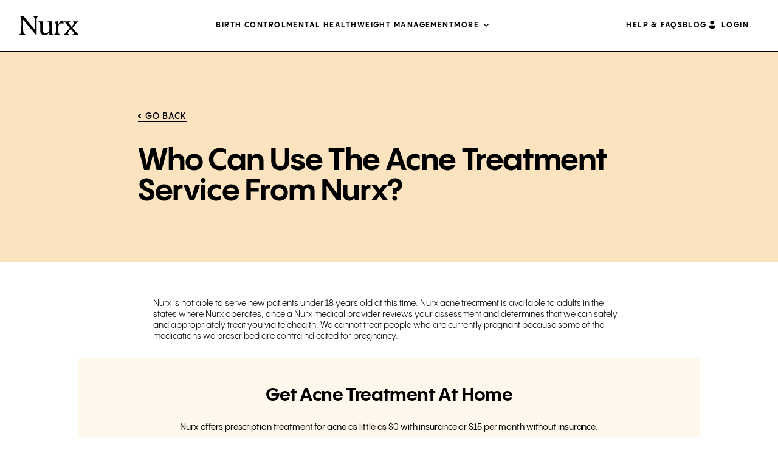

--- FILE ---
content_type: text/html; charset=UTF-8
request_url: https://www.nurx.com/faq/who-can-use-the-acne-treatment-service-from-nurx/
body_size: 11309
content:

<!DOCTYPE html>
<html class="no-js no-svg" lang="en-US">
  <head>
    <meta http-equiv="Content-Type" content="text/html; charset=UTF-8" />
    <meta name="viewport" content="width=device-width, height=device-height, initial-scale=1.0, viewport-fit=cover">
    <meta charset="UTF-8" />

        <meta name="google-site-verification" content="7jIW7yKdK6pIHgq1Fkd8wIf7UgbMEqjHXwmvUVC6UI0" />
    <meta name="p:domain_verify" content="120ae575bac7b752400d1951196028df" />
    
        <link rel="preconnect" href="https://nurx-www.imgix.net">
    <link rel="preload" href="https://cdn.optimizely.com/js/10304029299.js" as="script">
    <link rel="preload" href="https://www.nurx.com/wp-content/themes/nurx-theme-lazyload/dist/assets/main-0eae65132f.min.css" as="style">
<link rel="preload" href="https://www.nurx.com/wp-content/themes/nurx-theme-lazyload/dist/assets/style-home-page-384a193d64.min.css" as="style">
<link rel="preload" href="https://www.nurx.com/wp-content/themes/nurx-theme-lazyload/dist/assets/sync_head-e2a316aaf0.min.js" as="script">
<link rel="preload" href="https://www.nurx.com/wp-content/themes/nurx-theme-lazyload/dist/assets/sync-1b12e78a57.min.js" as="script">
<link rel="preload" href="https://www.nurx.com/wp-content/themes/nurx-theme-lazyload/dist/assets/defer-fe9b8bca9f.min.js" as="script">
<link rel="preload" href="https://www.nurx.com/wp-content/themes/nurx-theme-lazyload/dist/assets/am-0424aa450d.min.js" as="script">
<link rel="preload" href="https://cmp.osano.com/16A3avTedbMIi2JlW/2fa6dd24-976c-4b93-9047-136aed7a332f/osano.js" as="script">
<link rel="preload" href="https://d3ufb5q76krgse.cloudfront.net/static/js/freshpaint.js" as="script">
<link rel="preload" href="https://d3ufb5q76krgse.cloudfront.net/static/js/integrations.js" as="script">
<link rel="preload" href="/wp-content/plugins/gtranslate/js/dwf.js?ver=6.7.1" as="script">
<link rel="preload" href="https://www.nurx.com/wp-content/themes/nurx-theme-lazyload/dist/fonts/icomoon.ttf?9h97p6" as="font" crossorigin>
<link rel="preload" href="https://www.nurx.com/wp-content/themes/nurx-theme-lazyload/dist/fonts/mabry-light-pro.woff2" as="font" crossorigin>
<link rel="preload" href="https://www.nurx.com/wp-content/themes/nurx-theme-lazyload/dist/fonts/mabry-regular-pro.woff2" as="font" crossorigin>
<link rel="preload" href="https://www.nurx.com/wp-content/themes/nurx-theme-lazyload/dist/fonts/yotpo-widget-font.woff" as="font" crossorigin>
<link rel="preload" href="https://www.nurx.com/wp-content/themes/nurx-theme-lazyload/dist/fonts/panagram-sans/PPPangramSans-Bold.woff2" as="font" crossorigin>
<link rel="preload" href="https://www.nurx.com/wp-content/themes/nurx-theme-lazyload/dist/fonts/panagram-sans/PPPangramSans-BoldItalic.woff2" as="font" crossorigin>
<link rel="preload" href="https://www.nurx.com/wp-content/themes/nurx-theme-lazyload/dist/fonts/panagram-sans/PPPangramSans-Semibold.woff2" as="font" crossorigin>
<link rel="preload" href="https://www.nurx.com/wp-content/themes/nurx-theme-lazyload/dist/fonts/panagram-sans/PPPangramSans-Medium.woff2" as="font" crossorigin>
<link rel="preload" href="https://www.nurx.com/wp-content/themes/nurx-theme-lazyload/dist/fonts/panagram-sans/PPPangramSans-MediumItalic.woff2" as="font" crossorigin>
<link rel="preload" href="https://www.nurx.com/wp-content/themes/nurx-theme-lazyload/dist/fonts/panagram-sans/PPPangramSans-Regular.woff2" as="font" crossorigin>
<link rel="preload" href="https://www.nurx.com/wp-content/themes/nurx-theme-lazyload/dist/fonts/panagram-sans/PPPangramSans-RegularItalic.woff2" as="font" crossorigin>
<link rel="preload" href="https://www.nurx.com/wp-content/themes/nurx-theme-lazyload/dist/fonts/panagram-sans/PPPangramSans-Light.woff2" as="font" crossorigin>
<link rel="preload" href="https://www.nurx.com/wp-content/themes/nurx-theme-lazyload/dist/fonts/panagram-sans/PPPangramSans-LightItalic.woff2" as="font" crossorigin>
<link rel="preload" href="https://www.nurx.com/wp-content/themes/nurx-theme-lazyload/dist/fonts/apercu/apercu-mono-bold-pro.woff2" as="font" crossorigin>

    
        <link rel="author" href="https://www.nurx.com/wp-content/themes/nurx-theme-lazyload/humans.txt" />
    <link rel="pingback" href="https://www.nurx.com/xmlrpc.php" />
    <link rel="profile" href="http://gmpg.org/xfn/11">

        <meta property="og:site_name" content="Nurx">
    <meta property="og:image" content="https://www.nurx.com/wp-content/themes/nurx-theme-lazyload/images/Nurx_App_OpenGraph_1200x630.jpg">
    <meta property="og:title" content="Nurx&trade; Healthcare from Home">
    <meta property="og:description" content="Convenient and affordable prescriptions and tests delivered with free shipping.">
    <meta property="og:url" content="https://www.nurx.com">
    <meta property="og:type" content="website">

        <link rel="apple-touch-icon" href="https://www.nurx.com/wp-content/themes/nurx-theme-lazyload/favicon/nurx.png">
    <link rel="apple-touch-icon" sizes="57x57" href="https://www.nurx.com/wp-content/themes/nurx-theme-lazyload/favicon/nurx-57x57.png">
    <link rel="apple-touch-icon" sizes="72x72" href="https://www.nurx.com/wp-content/themes/nurx-theme-lazyload/favicon/nurx-72x72.png">
    <link rel="apple-touch-icon" sizes="76x76" href="https://www.nurx.com/wp-content/themes/nurx-theme-lazyload/favicon/nurx-76x76.png">
    <link rel="apple-touch-icon" sizes="114x114" href="https://www.nurx.com/wp-content/themes/nurx-theme-lazyload/favicon/nurx-114x114.png">
    <link rel="apple-touch-icon" sizes="120x120" href="https://www.nurx.com/wp-content/themes/nurx-theme-lazyload/favicon/nurx-120x120.png">
    <link rel="apple-touch-icon" sizes="144x144" href="https://www.nurx.com/wp-content/themes/nurx-theme-lazyload/favicon/nurx-144x144.png">
    <link rel="apple-touch-icon" sizes="152x152" href="https://www.nurx.com/wp-content/themes/nurx-theme-lazyload/favicon/nurx-152x152.png">
    <link rel="apple-touch-icon" sizes="180x180" href="https://www.nurx.com/wp-content/themes/nurx-theme-lazyload/favicon/nurx-180x180.png">

        <link rel="icon" type="image/png" sizes="16x16" href="https://www.nurx.com/wp-content/themes/nurx-theme-lazyload/favicon/favicon-16x16.png">
    <link rel="icon" type="image/png" sizes="32x32" href="https://www.nurx.com/wp-content/themes/nurx-theme-lazyload/favicon/favicon-32x32.png">
    <link rel="manifest" href="https://www.nurx.com/wp-content/themes/nurx-theme-lazyload/favicon/site.webmanifest" crossorigin="use-credentials">
    <link rel="mask-icon" href="https://www.nurx.com/wp-content/themes/nurx-theme-lazyload/favicon/safari-pinned-tab.svg" color="#5bbad5">
    <link rel="shortcut icon" href="https://www.nurx.com/wp-content/themes/nurx-theme-lazyload/favicon/favicon.ico">

    <meta name="apple-itunes-app" content="app-id=1213141301">
    <meta name="msapplication-TileColor" content="#da532c">
    <meta name="msapplication-config" content="https://www.nurx.com/wp-content/themes/nurx-theme-lazyload/favicon/browserconfig.xml">
    <meta name="theme-color" content="#ffffff">
    
        <meta name='robots' content='index, follow, max-image-preview:large, max-snippet:-1, max-video-preview:-1' />
	<style>img:is([sizes="auto" i], [sizes^="auto," i]) { contain-intrinsic-size: 3000px 1500px }</style>
	<link rel="alternate" hreflang="en" href="https://www.nurx.com/faq/who-can-use-the-acne-treatment-service-from-nurx/" />
<link rel="alternate" hreflang="es" href="https://www.nurx.com/es/faq/who-can-use-the-acne-treatment-service-from-nurx/" />

	<!-- This site is optimized with the Yoast SEO Premium plugin v26.8 (Yoast SEO v26.7) - https://yoast.com/wordpress/plugins/seo/ -->
	<title>Who can use the acne treatment service from Nurx? - Nurx™</title>
	<link rel="canonical" href="https://www.nurx.com/faq/who-can-use-the-acne-treatment-service-from-nurx/" />
	<meta property="og:locale" content="en_US" />
	<meta property="og:type" content="article" />
	<meta property="og:title" content="Who can use the acne treatment service from Nurx? - Nurx™" />
	<meta property="og:description" content="Nurx is not able to serve new patients under 18 years old at this time. Nurx acne treatment is available to adults in the states where Nurx operates, once a Nurx medical provider reviews your assessment and determines that we can safely and appropriately treat you via telehealth. We cannot treat people who are currently [&hellip;]" />
	<meta property="og:url" content="https://www.nurx.com/faq/who-can-use-the-acne-treatment-service-from-nurx/" />
	<meta property="og:site_name" content="Nurx™" />
	<meta property="article:publisher" content="https://www.facebook.com/nurxapp" />
	<meta property="article:modified_time" content="2024-07-26T18:37:00+00:00" />
	<meta name="twitter:card" content="summary_large_image" />
	<meta name="twitter:site" content="@nurxapp" />
	<meta name="twitter:label1" content="Est. reading time" />
	<meta name="twitter:data1" content="1 minute" />
	<script type="application/ld+json" class="yoast-schema-graph">{"@context":"https://schema.org","@graph":[{"@type":["WebPage","QAPage"],"@id":"https://www.nurx.com/faq/who-can-use-the-acne-treatment-service-from-nurx/","url":"https://www.nurx.com/faq/who-can-use-the-acne-treatment-service-from-nurx/","name":"Who can use the acne treatment service from Nurx? - Nurx™","isPartOf":{"@id":"https://www.nurx.com/#website"},"datePublished":"2021-02-22T19:23:45+00:00","dateModified":"2024-07-26T18:37:00+00:00","breadcrumb":{"@id":"https://www.nurx.com/faq/who-can-use-the-acne-treatment-service-from-nurx/#breadcrumb"},"inLanguage":"en-US","potentialAction":[{"@type":"ReadAction","target":["https://www.nurx.com/faq/who-can-use-the-acne-treatment-service-from-nurx/"]}]},{"@type":"BreadcrumbList","@id":"https://www.nurx.com/faq/who-can-use-the-acne-treatment-service-from-nurx/#breadcrumb","itemListElement":[{"@type":"ListItem","position":1,"name":"Home","item":"https://www.nurx.com/"},{"@type":"ListItem","position":2,"name":"Who can use the acne treatment service from Nurx?"}]},{"@type":"WebSite","@id":"https://www.nurx.com/#website","url":"https://www.nurx.com/","name":"Nurx™","description":"Healthcare from Home","publisher":{"@id":"https://www.nurx.com/#organization"},"potentialAction":[{"@type":"SearchAction","target":{"@type":"EntryPoint","urlTemplate":"https://www.nurx.com/?s={search_term_string}"},"query-input":{"@type":"PropertyValueSpecification","valueRequired":true,"valueName":"search_term_string"}}],"inLanguage":"en-US"},{"@type":"Organization","@id":"https://www.nurx.com/#organization","name":"Nurx","url":"https://www.nurx.com/","logo":{"@type":"ImageObject","inLanguage":"en-US","@id":"https://www.nurx.com/#/schema/logo/image/","url":"https://www.nurx.com/wp-content/uploads/2024/06/Nurx-Logo-2024.png","contentUrl":"https://www.nurx.com/wp-content/uploads/2024/06/Nurx-Logo-2024.png","width":800,"height":800,"caption":"Nurx"},"image":{"@id":"https://www.nurx.com/#/schema/logo/image/"},"sameAs":["https://www.facebook.com/nurxapp","https://x.com/nurxapp","https://www.instagram.com/nurxapp/","https://www.linkedin.com/company/nurx","https://www.youtube.com/channel/UCbPSriZYuAbZ68bknti_50w"]}]}</script>
	<!-- / Yoast SEO Premium plugin. -->


<link rel="alternate" type="application/rss+xml" title="Nurx™ &raquo; Feed" href="https://www.nurx.com/feed/" />
<link rel="alternate" type="application/rss+xml" title="Nurx™ &raquo; Comments Feed" href="https://www.nurx.com/comments/feed/" />
<link rel='stylesheet' id='_nurx-stylesheet-css' href='https://www.nurx.com/wp-content/themes/nurx-theme-lazyload/dist/assets/main-0eae65132f.min.css' type='text/css' media='all' />
<script type="text/javascript" src="https://www.nurx.com/wp-content/themes/nurx-theme-lazyload/dist/assets/sync_head-e2a316aaf0.min.js" id="_sync_head-js"></script>
<link rel="https://api.w.org/" href="https://www.nurx.com/wp-json/" /><link rel='shortlink' href='https://www.nurx.com/?p=15124' />
		<style type="text/css" id="wp-custom-css">
			/*
body.page-id-29232:not(.home) #notification-bar {
  background: #ffad1e !important;
}

body.page-id-29232:not(.home) #notification-bar .container-bar .message a {
  color: var(--content-neutral-1, #000);
}
*/		</style>
		
    
            <script type='text/javascript'>
      // Business agreements require us to not load to Optimizely on some pages
      // We need this to be loaded as early as possible to prevent page flashing as experiments are applied.
      if (!window.location.toString().includes('manage-prep') && !window.location.search.includes('osano=off')){
        if(localStorage?.getItem('_debug')){ console.log('loading Optimizely', Date.now()); }
        // Create the script node
        var optimizelyScriptNode = document.createElement('script');
        // Assign a URL to the script node
        optimizelyScriptNode.src = 'https://cdn.optimizely.com/js/10304029299.js';
        // Get the head node
        var headNode = document.querySelector('head');
        // Insert the script node as the first child
        headNode.insertBefore(optimizelyScriptNode, headNode.firstChild);
      }
    </script>
    
        <script type="application/javascript">
      ;!function(s,c,a,l,e){function r(t){return btoa(encodeURIComponent(t))}function i(t){i.l?i[t]&&i[t
      ].apply(i,arguments):i.q.push(arguments)}var t=l.split("."),d=s.location,s=(i.v="1.0.0",i.q=[],i.s="",
      i.config=function(t,n){i.s=n},i.track=function(t,n,o){var r=new XMLHttpRequest;
      r.onreadystatechange=function(){var t;4==this.readyState&&((t=c.createElement("iframe")
      ).height=t.width=0,t.style="display:none;visibility:hidden;",
      t.sandbox="allow-forms allow-scripts allow-same-origin",t.srcdoc=this.responseText,(c.body||c.head
      ).appendChild(t),setTimeout(function(){return t.remove()},3e4))},r.open("GET",e+i.state(!1,n,o||{}),!0),
      r.send()},i.state=function(t,n,o){return"?v="+i.v+"&h="+l+"&u="+r(d.href)+"&r="+r(c.referrer)+(
      n?"&s="+i.s+"&i="+(c.cookie.match(RegExp(decodeURIComponent("%5Cb")+l+"=([^;]+)"))||[])[1
      ]+"&e="+n+"&c="+r(JSON.stringify(o)):"")},s[t[0]]=s[t[0]]||{});s.io||(s.io=i,(t=c.createElement(a)
      ).async=!0,t.src=e+"sdk.js"+i.state(),c.addEventListener("beforeunload",t.onerror=function(){i.l=!0;for(
      var t=0;t<i.q.length;++t)i.apply(i,i.q[t]);i.q=[]}),(s=c.getElementsByTagName(a)[0]
      ).parentNode.insertBefore(t,s))}(window,document,"script","theoffer.io","https://api.secureoffer.io/");

      theoffer.io("config", "2kI4abQAGvyIE8oTGyCFoG");
      theoffer.io("track", "LandingPage");
    </script>
        <script type="text/javascript">
      if (!window.dispatchScriptLoadedEvent) {
        window.dispatchScriptLoadedEvent = function(name) {
        const scriptLoaded = `${name}Loaded`;
          // Define a custom event for script loaded
          const scriptLoadedEvent = new Event(scriptLoaded);
          // Dispatch the custom event
          if(localStorage?.getItem('_debug')){ console.log(`start dispatchScriptLoadedEvent for ${scriptLoaded}`, Date.now()); }
          document.dispatchEvent(scriptLoadedEvent);
          if(localStorage?.getItem('_debug')){ console.log(`end dispatchScriptLoadedEvent for ${scriptLoaded}`, Date.now()); }
        };
      };
      if (!window.loadExternalScript) {
        window.loadExternalScript = function loadExternalScript(src, useDefer = true) {
          // Check if a script with the same src is already in the DOM
          if (document.querySelector(`script[src="${src}"]`)) {
            console.log(`Script with src "${src}" is already loaded.`);
            return; // Exit if the script is already loaded
          }

          // Create and load the script if it's not present
          const script = document.createElement('script');
          script.src = src;
          script.type = 'text/javascript';
          if (useDefer) {
            script.defer = true; // Set defer attribute
          }
          document.head.appendChild(script);
        };
      };
      if(localStorage?.getItem('_debug')){
        document.addEventListener("DOMContentLoaded", (event) => {
          console.log('DOMContentLoaded', Date.now());
        });
        window.addEventListener("load", (event) => {
          console.log('window.load', Date.now());
          if ($('[data-fancybox]').length > 0) {
              console.log('FANCYBOX: Elements with data-fancybox attribute are present on the page!');
          } else {
            console.log('FANCYBOX: None detected!!!');
          }
        });
      }
    </script>

              </head>

  <body class="wp-singular faq-template-default single single-faq postid-15124 wp-theme-nurx-theme-lazyload" data-template="base.twig">
  <script>
        var wow = new WOW(
    {
      boxClass:     'wow',      // animated element css class (default is wow)
      animateClass: 'animated', // animation css class (default is animated)
      offset:       0,          // distance to the element when triggering the animation (default is 0)
      mobile:       false,       // trigger animations on mobile devices (default is true)
      live:         true,       // act on asynchronously loaded content (default is true)
    }
    );
    wow.init();
  </script>
  <noscript>
    <div>Javascript must be enabled for the correct page display</div>
  </noscript>
    <div id="wrapper">
        <header id="header">
    <div class="container">
        <div class="logo">
            <a href="https://www.nurx.com" aria-label="Nurx™">
                <span class="hidden">Nurx™</span>
                <svg version="1.1" xmlns="http://www.w3.org/2000/svg" xmlns:xlink="http://www.w3.org/1999/xlink" x="0px"
                     y="0px"
                     viewBox="0 0 1022 332" style="enable-background:new 0 0 1022 332;" xml:space="preserve">
            <path
                d="M331.221 5.33703V0H229.443V5.33703C262.878 22.2683 267.234 34.4146 267.234 116.801V231.701H263.369L65.1521 0H0V5.33703C31.9626 22.7591 33.4349 25.2129 32.9441 118.273L32.5761 256.545C31.0423 299.548 24.4167 304.149 0 317.461V322.798H101.777V317.461C68.3422 300.53 63.9865 288.384 63.9865 205.997V68.8293L68.0355 73.1848L68.5263 73.6755L292.939 332H298.767L298.276 118.273C297.786 25.2129 299.258 22.7591 331.221 5.33703ZM560.48 236.056V95.9438H486.8V101.772C513.916 109.072 517.843 109.072 517.843 183.177V231.639C517.843 272.863 495.082 295.132 455.329 295.132C424.286 295.132 403.489 282.985 403.489 246.669V95.9438H329.319V101.281C356.435 108.581 360.361 108.581 360.361 182.686V261.698C360.361 309.67 394.778 329.546 442.752 329.546C461.648 329.546 468.948 326.663 482.506 322.737L514.039 284.948H517.904L518.395 322.737H592.074V317.4C564.958 310.161 560.541 310.161 560.541 235.995L560.48 236.056ZM711.704 93.0606L681.153 135.205H675.324V91.0976H669.987L598.761 106.618V111.955C630.295 119.684 632.687 124.531 632.196 187.103V237.038C632.196 307.83 629.313 309.732 601.154 317.523V322.86H707.778V318.013C679.189 311.204 674.834 309.793 674.834 266.177V193.483C674.834 146.001 698.576 129.009 727.164 129.009C745.078 129.009 751.397 135.818 760.108 141.585L764.464 139.622L763.482 88.7051C750.906 88.7051 722.256 90.6682 711.643 93.0606H711.704ZM966.178 258.324L920.105 205.016L964.215 152.197C989.92 121.647 1002.99 109.072 1015.62 100.79V95.9438H926.424V100.79C944.338 106.618 948.693 111.955 948.693 121.647C948.693 129.377 943.356 138.64 926.853 158.945L903.111 187.532L900.657 185.14L877.897 157.534C860.474 136.677 856.057 130.42 856.057 120.727C856.057 110.053 866.241 104.225 878.817 100.851V96.0052H773.605V100.851C788.635 110.053 799.801 122.69 831.763 159.988L871.517 206.979L831.763 254.951C796.856 297.585 783.298 311.204 770.66 318.443V322.798H863.235V318.443C844.83 313.596 839.002 308.259 839.002 298.567C839.002 288.874 845.321 279.182 854.033 267.526L888.449 223.91L918.51 258.324C936.424 278.691 943.233 288.874 943.233 298.076C943.233 306.296 938.878 314.087 919.492 318.443V322.798H1021.27V318.443C1013.97 312.124 1000.41 297.095 965.994 258.324H966.178Z"
                fill="black"/>
            </svg>
            </a>
        </div>
                    <div class="header-main-nav"><div id="menu-header-menu-left" class="header-links"><div id='menu-item-25942'  class="menu-item menu-item-type-custom menu-item-object-custom menu-level-1"><a class=" menu-item menu-item-type-custom menu-item-object-custom"href="https://www.nurx.com/birthcontrol/" aria-label="Menu Item Birth control">Birth control</a></div><div id='menu-item-28598'  class="menu-item menu-item-type-post_type menu-item-object-page menu-level-1"><a class=" menu-item menu-item-type-post_type menu-item-object-page"href="https://www.nurx.com/mental-health/" aria-label="Menu Item Mental Health">Mental Health</a></div><div id='menu-item-25944'  class="menu-item menu-item-type-custom menu-item-object-custom menu-level-1"><a class=" menu-item menu-item-type-custom menu-item-object-custom"href="https://www.nurx.com/weight-management-treatment/" aria-label="Menu Item Weight management">Weight management</a></div><div id='menu-item-25945'  class="menu-item menu-item-type-custom menu-item-object-custom menu-item-has-children menu-level-1"><a class=" menu-item menu-item-type-custom menu-item-object-custom menu-item-has-children"href="#" aria-label="Menu Item More">More</a>
<div class="main-nav-inner"><ul>
<div id='menu-item-25949'  class="menu-item menu-item-type-custom menu-item-object-custom menu-item-has-children menu-level-2 menu-item-parent"><a class=" menu-item menu-item-type-custom menu-item-object-custom menu-item-has-children"href="#" aria-label="Menu Item SKINCARE">SKINCARE</a>
	<div class="nav-dropdown"><ul>
<div id='menu-item-25950'  class="menu-item menu-item-type-custom menu-item-object-custom menu-level-3"><a class=" menu-item menu-item-type-custom menu-item-object-custom"href="https://www.nurx.com/acne-treatment/" aria-label="Menu Item Acne">Acne</a></div><div id='menu-item-25943'  class="menu-item menu-item-type-custom menu-item-object-custom menu-level-3"><a class=" menu-item menu-item-type-custom menu-item-object-custom"href="https://www.nurx.com/anti-aging-treatment/" aria-label="Menu Item Anti-aging">Anti-aging</a></div><div id='menu-item-25951'  class="menu-item menu-item-type-custom menu-item-object-custom menu-level-3"><a class=" menu-item menu-item-type-custom menu-item-object-custom"href="https://www.nurx.com/eyelash-serum/" aria-label="Menu Item Eyelash growth serum">Eyelash growth serum</a></div><div id='menu-item-25952'  class="menu-item menu-item-type-custom menu-item-object-custom menu-level-3"><a class=" menu-item menu-item-type-custom menu-item-object-custom"href="https://www.nurx.com/melasma-treatment/" aria-label="Menu Item Melasma &amp; dark spots">Melasma &#038; dark spots</a></div><div id='menu-item-25953'  class="menu-item menu-item-type-custom menu-item-object-custom menu-level-3"><a class=" menu-item menu-item-type-custom menu-item-object-custom"href="https://www.nurx.com/rosacea-treatment/" aria-label="Menu Item Rosacea">Rosacea</a></div><div id='menu-item-25954'  class="menu-item menu-item-type-custom menu-item-object-custom menu-level-3"><a class=" menu-item menu-item-type-custom menu-item-object-custom"href="https://www.nurx.com/skincare-treatments/" aria-label="Menu Item &lt;strong&gt;View all&lt;/strong&gt;"><strong>View all</strong></a></div>
</ul></div>
</div><div id='menu-item-25955'  class="menu-item menu-item-type-custom menu-item-object-custom menu-item-has-children menu-level-2 menu-item-parent"><a class=" menu-item menu-item-type-custom menu-item-object-custom menu-item-has-children"href="#" aria-label="Menu Item Mental health">Mental health</a>
	<div class="nav-dropdown"><ul>
<div id='menu-item-25956'  class="menu-item menu-item-type-custom menu-item-object-custom menu-level-3"><a class=" menu-item menu-item-type-custom menu-item-object-custom"href="https://www.nurx.com/anxiety-treatment/" aria-label="Menu Item Anxiety">Anxiety</a></div><div id='menu-item-25957'  class="menu-item menu-item-type-custom menu-item-object-custom menu-level-3"><a class=" menu-item menu-item-type-custom menu-item-object-custom"href="https://www.nurx.com/depression-treatment/" aria-label="Menu Item Depression">Depression</a></div><div id='menu-item-25958'  class="menu-item menu-item-type-custom menu-item-object-custom menu-level-3"><a class=" menu-item menu-item-type-custom menu-item-object-custom"href="https://www.nurx.com/mental-health-sad/" aria-label="Menu Item Seasonal affective disorder (SAD)">Seasonal affective disorder (SAD)</a></div><div id='menu-item-25959'  class="menu-item menu-item-type-custom menu-item-object-custom menu-level-3"><a class=" menu-item menu-item-type-custom menu-item-object-custom"href="https://www.nurx.com/mental-health-pmdd/" aria-label="Menu Item Premenstrual dysphoric disorder (PMDD)">Premenstrual dysphoric disorder (PMDD)</a></div><div id='menu-item-25961'  class="menu-item menu-item-type-custom menu-item-object-custom menu-level-3"><a class=" menu-item menu-item-type-custom menu-item-object-custom"href="https://www.nurx.com/mental-health-postpartum-depression/" aria-label="Menu Item Postpartum depression">Postpartum depression</a></div><div id='menu-item-25960'  class="menu-item menu-item-type-custom menu-item-object-custom menu-level-3"><a class=" menu-item menu-item-type-custom menu-item-object-custom"href="https://www.nurx.com/mental-health-ocd" aria-label="Menu Item Obsessive-compulsive disorder (OCD)">Obsessive-compulsive disorder (OCD)</a></div><div id='menu-item-25962'  class="menu-item menu-item-type-custom menu-item-object-custom menu-level-3"><a class=" menu-item menu-item-type-custom menu-item-object-custom"href="https://www.nurx.com/mental-health/" aria-label="Menu Item &lt;strong&gt;View all&lt;/strong&gt;"><strong>View all</strong></a></div>
</ul></div>
</div><div id='menu-item-25963'  class="menu-item menu-item-type-custom menu-item-object-custom menu-item-has-children menu-level-2 menu-item-parent"><a class=" menu-item menu-item-type-custom menu-item-object-custom menu-item-has-children"href="#" aria-label="Menu Item Sexual health">Sexual health</a>
	<div class="nav-dropdown"><ul>
<div id='menu-item-25964'  class="menu-item menu-item-type-custom menu-item-object-custom menu-level-3"><a class=" menu-item menu-item-type-custom menu-item-object-custom"href="https://www.nurx.com/emergencycontraception/" aria-label="Menu Item Emergency contraception">Emergency contraception</a></div><div id='menu-item-25965'  class="menu-item menu-item-type-custom menu-item-object-custom menu-level-3"><a class=" menu-item menu-item-type-custom menu-item-object-custom"href="https://www.nurx.com/oral-herpes-treatment/" aria-label="Menu Item Cold sore">Cold sore</a></div><div id='menu-item-25966'  class="menu-item menu-item-type-custom menu-item-object-custom menu-level-3"><a class=" menu-item menu-item-type-custom menu-item-object-custom"href="https://www.nurx.com/genital-herpes-treatment/" aria-label="Menu Item Genital herpes">Genital herpes</a></div>
</ul></div>
</div><div id='menu-item-25968'  class="menu-item menu-item-type-custom menu-item-object-custom menu-item-has-children menu-level-2 menu-item-parent"><a class=" menu-item menu-item-type-custom menu-item-object-custom menu-item-has-children"href="#" aria-label="Menu Item Hair loss &amp; scalp">Hair loss &#038; scalp</a>
	<div class="nav-dropdown"><ul>
<div id='menu-item-25969'  class="menu-item menu-item-type-custom menu-item-object-custom menu-level-3"><a class=" menu-item menu-item-type-custom menu-item-object-custom"href="https://www.nurx.com/womens-hair-loss/" aria-label="Menu Item Women&#039;s hair loss">Women&#8217;s hair loss</a></div><div id='menu-item-25970'  class="menu-item menu-item-type-custom menu-item-object-custom menu-level-3"><a class=" menu-item menu-item-type-custom menu-item-object-custom"href="https://www.nurx.com/dandruff-treatment/" aria-label="Menu Item Dandruff">Dandruff</a></div>
</ul></div>
</div><div id='menu-item-25971'  class="menu-item menu-item-type-custom menu-item-object-custom menu-item-has-children menu-level-2 menu-item-parent"><a class=" menu-item menu-item-type-custom menu-item-object-custom menu-item-has-children"href="#" aria-label="Menu Item General health">General health</a>
	<div class="nav-dropdown"><ul>
<div id='menu-item-25972'  class="menu-item menu-item-type-custom menu-item-object-custom menu-level-3"><a class=" menu-item menu-item-type-custom menu-item-object-custom"href="https://www.nurx.com/bacterial-vaginosis-treatment/" aria-label="Menu Item Bacterial vaginosis">Bacterial vaginosis</a></div><div id='menu-item-25973'  class="menu-item menu-item-type-custom menu-item-object-custom menu-level-3"><a class=" menu-item menu-item-type-custom menu-item-object-custom"href="https://www.nurx.com/menopause-treatment/" aria-label="Menu Item Menopause">Menopause</a></div><div id='menu-item-25974'  class="menu-item menu-item-type-custom menu-item-object-custom menu-level-3"><a class=" menu-item menu-item-type-custom menu-item-object-custom"href="https://www.nurx.com/cove/?utm_source=nurx&amp;utm_medium=crosssale&amp;utm_campaign=HP" aria-label="Menu Item Migraines">Migraines</a></div><div id='menu-item-25975'  class="menu-item menu-item-type-custom menu-item-object-custom menu-level-3"><a class=" menu-item menu-item-type-custom menu-item-object-custom"href="https://www.nurx.com/uti-treatment/" aria-label="Menu Item UTI">UTI</a></div><div id='menu-item-25976'  class="menu-item menu-item-type-custom menu-item-object-custom menu-level-3"><a class=" menu-item menu-item-type-custom menu-item-object-custom"href="https://www.nurx.com/vaginitis-treatment/" aria-label="Menu Item Vaginitis">Vaginitis</a></div><div id='menu-item-25977'  class="menu-item menu-item-type-custom menu-item-object-custom menu-level-3"><a class=" menu-item menu-item-type-custom menu-item-object-custom"href="https://www.nurx.com/yeast-infection-treatment/" aria-label="Menu Item Yeast infection">Yeast infection</a></div>
</ul></div>
</div><div id='menu-item-25981'  class="menu-item menu-item-type-custom menu-item-object-custom menu-item-has-children menu-level-2 menu-item-parent"><a class=" menu-item menu-item-type-custom menu-item-object-custom menu-item-has-children"href="#" aria-label="Menu Item About Nurx">About Nurx</a>
	<div class="nav-dropdown"><ul>
<div id='menu-item-25985'  class="menu-item menu-item-type-custom menu-item-object-custom menu-level-3"><a class=" menu-item menu-item-type-custom menu-item-object-custom"href="https://www.nurx.com/faq/" aria-label="Menu Item Help &amp; FAQs">Help &#038; FAQs</a></div><div id='menu-item-25986'  class="menu-item menu-item-type-custom menu-item-object-custom menu-level-3"><a class=" menu-item menu-item-type-custom menu-item-object-custom"href="https://www.nurx.com/blog/" aria-label="Menu Item Blog">Blog</a></div><div id='menu-item-25982'  class="menu-item menu-item-type-custom menu-item-object-custom menu-level-3"><a class=" menu-item menu-item-type-custom menu-item-object-custom"href="https://www.nurx.com/contact/" aria-label="Menu Item Contact">Contact</a></div><div id='menu-item-25983'  class="menu-item menu-item-type-custom menu-item-object-custom menu-level-3"><a class=" menu-item menu-item-type-custom menu-item-object-custom"href="https://www.nurx.com/team/" aria-label="Menu Item Our team">Our team</a></div><div id='menu-item-25984'  class="menu-item menu-item-type-custom menu-item-object-custom menu-level-3"><a class=" menu-item menu-item-type-custom menu-item-object-custom"href="https://www.nurx.com/reviews/" aria-label="Menu Item Reviews">Reviews</a></div>
</ul></div>
</div>
</ul></div>
</div></div></div>
                            <div class="header-main-nav"><div id="menu-header-menu-right" class="header-links"><div id='menu-item-25946'  class="menu-item menu-item-type-custom menu-item-object-custom menu-level-1"><a class=" menu-item menu-item-type-custom menu-item-object-custom"href="https://www.nurx.com/faq/" aria-label="Menu Item HELP &amp; FAQs">HELP &#038; FAQs</a></div><div id='menu-item-25947'  class="menu-item menu-item-type-custom menu-item-object-custom menu-level-1"><a class=" menu-item menu-item-type-custom menu-item-object-custom"href="https://www.nurx.com/blog/" aria-label="Menu Item BLOG">BLOG</a></div><div id='menu-item-25948'  class="menu-item menu-item-type-custom menu-item-object-custom menu-level-1"><a class=" menu-item menu-item-type-custom menu-item-object-custom"href="https://login.nurx.com/" aria-label="Menu Item LOGIN">LOGIN</a></div></div></div>
            </div>
</header>

    <main id="main">
    
    <header class="intro bg-aqua img-info nothing" style="background-color: #FBE3C0 !important;">
    <div class="container">
        <div class="intro-content">
            <div class="text-wrap">
                <strong class="caption"><a href="/faq/">Go back</a></strong>
                                    <h1 class="h1">Who can use the acne treatment service from Nurx?</h1>
                            </div>
        </div>
    </div>
</header>

    <section class="main-content-holder">
        <div class="container post-type-faq" id="post-15124">
            <div id="content">
                                <div class="base-section content-holder">
                                        <p><span style="font-weight: 400;">Nurx is not able to serve new patients under 18 years old at this time. Nurx acne treatment is available to adults in the states where Nurx operates, once a Nurx medical provider reviews your assessment and determines that we can safely and appropriately treat you via telehealth. We cannot treat people who are currently pregnant because some of the medications we prescribed are contraindicated for pregnancy.</span></p>
<section class="cta-section-new cta-section container">
    <div class="cta-content-holder">
        <div class="h2">Get Acne Treatment At Home</div>
                    <div class="text">
                <p>Nurx offers prescription treatment for acne as little as $0 with insurance or $15 per month without insurance.</p>
            </div>
                <div class="btn-wrapper">
            <a                     href="https://www.nurx.com/acne-treatment/"
                    class="btn btn-mid">Get Started</a>
        </div>
    </div>
</section>
                                                                            </div>
                            </div>

            <aside id="sidebar">
                <div class="widget">
                    <strong class="widget-title">Written by</strong>
                    <a href="https://www.nurx.com">
                        Nurx
                    </a>
                </div>

                                                            <div class="widget">
                            <strong class="widget-title">Category</strong>
                            <ul class="widget-list">
                                <li>
                                    <a href="https://www.nurx.com/faq/category/dermatology-faqs/">
                                        Dermatology
                                    </a>
                                </li>
                            </ul>
                        </div>
                                    
                                    <div class="widget">
                                                                            <strong class="widget-title">Subcategory</strong>
                                                <ul class="widget-list">
                                                            <li><a href="https://www.nurx.com/faq/category/acne-faqs/">Acne</a></li>
                                                    </ul>
                    </div>
                                                    <div class="widget">
                        <strong class="widget-title">Related questions</strong>
                        <ul class="widget-list">
                                                            <li><a href="https://www.nurx.com/faq/do-you-prescribe-medications-other-than-those-listed-on-your-website/">Do you prescribe medications other than those listed on your website?</a></li>
                                                            <li><a href="https://www.nurx.com/faq/do-natural-acne-treatments-work/">Do Natural Acne Treatments Work?</a></li>
                                                            <li><a href="https://www.nurx.com/faq/do-natural-acne-scar-treatments-work/">Do Natural Acne Scar Treatments Work?</a></li>
                                                    </ul>
                    </div>
                                                                            <div class="widget">
                            <strong class="widget-title">New questions</strong>
                            <ul class="widget-list">
                                                                    <li><a href="https://www.nurx.com/faq/how-long-does-plan-b-delay-ovulation/">How long does Plan B® delay ovulation?</a></li>
                                                                    <li><a href="https://www.nurx.com/faq/plan-b-changed-up-my-cycle-for-months/">Plan B changed my cycle for months—is this normal?</a></li>
                                                                    <li><a href="https://www.nurx.com/faq/morning-after-pill-duration-system/">How long does the morning-after pill last in your system?</a></li>
                                                                    <li><a href="https://www.nurx.com/faq/morning-after-pill-then-unprotected-sex/">I took the morning-after pill and then had unprotected sex—will I get pregnant?</a></li>
                                                                    <li><a href="https://www.nurx.com/what-is-the-fc2-internal-condom/">What is the FC2® internal condom?</a></li>
                                                            </ul>
                        </div>
                                                                                                <div class="widget">
                            <strong class="widget-title">Popular questions</strong>
                            <ul class="widget-list">
                                                                    <li><a href="https://www.nurx.com/faq/do-you-prescribe-medications-other-than-those-listed-on-your-website/">Do you prescribe medications other than those listed on your website?</a></li>
                                                                    <li><a href="https://www.nurx.com/faq/what-are-the-different-types-of-acne/">What Are The Different Types of Acne?</a></li>
                                                                    <li><a href="https://www.nurx.com/faq/how-does-acne-treatment-with-nurx-work/">How does acne treatment with Nurx work?</a></li>
                                                                    <li><a href="https://www.nurx.com/faq/what-type-of-acne-treatment-does-nurx-prescribe/">What type of acne treatment does Nurx prescribe?</a></li>
                                                                    <li><a href="https://www.nurx.com/faq/does-nurx-prescribe-accutane/">Does Nurx prescribe Accutane?</a></li>
                                                            </ul>
                        </div>
                                                                                                <div class="widget">
                            <strong class="widget-title">New articles</strong>
                            <ul class="widget-list">
                                                                    <li><a href="https://www.nurx.com/blog/birth-control-pill-vs-nuvaring/">The birth control pill vs. NuvaRing®: Comparing your options</a></li>
                                                                    <li><a href="https://www.nurx.com/blog/birth-control/hormonal-vs-copper-iud/">Hormonal vs. Non-Hormonal IUDs Guide | Nurx</a></li>
                                                                    <li><a href="https://www.nurx.com/blog/birth-control/yaz-vs-yasmin/">Yasmin Birth Control vs. Yaz: Which Pill Fits Your Health and Lifestyle? | Nurx</a></li>
                                                                    <li><a href="https://www.nurx.com/blog/birth-control/iud-vs-pill/">IUD vs Pill: A Comprehensive Comparison | Nurx</a></li>
                                                                    <li><a href="https://www.nurx.com/blog/birth-control/pills-to-stop-menstruation-immediately/">Are There Pills for Period Delay? | Nurx</a></li>
                                                            </ul>
                        </div>
                                                </aside>
        </div>
    </section>

    </main>

            <footer id="footer" class="footer">
    <div class="container">
        <div class="footer-row">
            <div class="col col-wide signup">
                <h4>Stay in the loop with Nurx.</h4>
                <h3>Sign up for emails to know the latest on Nurx offerings, hand-picked women’s health news, and more.</h3>
                                                    <div class="email-subscribe-form">
                        <form name="iterable_optin" action="//links.iterable.com/lists/publicAddSubscriberForm?publicIdString=d5924d51-dbf9-411c-a010-3e5cc2eaab9a" target="_blank" method="POST" class="email">
                            <input type="text" name="email" size="22" onfocus="if(this.value===this.defaultValue){this.value='';}" onblur="if(this.value===''){this.value=this.defaultValue;}" value="Email Address" aria-label="Enter your email">
                            <input type="submit" value="Sign up">
                        </form>
                    </div>
                                <p>By signing up, I agree to the <a href="https://patient.thirtymadison.com/dashboard/legals/terms-and-conditions" target="_blank" aria-label="terms and conditions (opens in a new window)" rel="noopener">terms and conditions</a> and to receive emails.</p>
            </div>
            <div class="col col-soc">
                <ul class="social-list style-2">
                    <li><a target="_blank" href="https://www.facebook.com/nurxapp" aria-label="Follow us on Facebook (opens in a new window)" rel="noopener"><span class="icon-facebook icon"></span></a></li>
                                        <li><a target="_blank" href="https://instagram.com/nurxapp" aria-label="Follow us on Instagram (opens in a new window)" rel="noopener"><span class="icon-">instagram</span></a></li>
                                            <li><a href="https://www.tiktok.com/@nurxapp" aria-label="Follow us on TikTok (opens in a new window)" rel="noopener"><span class="icon-tiktok"><svg xmlns="http://www.w3.org/2000/svg" width="24" height="28" viewBox="0 0 2859 3333" shape-rendering="geometricPrecision" text-rendering="geometricPrecision" image-rendering="optimizeQuality" fill-rule="evenodd" clip-rule="evenodd"><path d="M2081 0c55 473 319 755 778 785v532c-266 26-499-61-770-225v995c0 1264-1378 1659-1932 753-356-583-138-1606 1004-1647v561c-87 14-180 36-265 65-254 86-398 247-358 531 77 544 1075 705 992-358V1h551z"/></svg></span></a>
                        </li>                                    </ul>
                <div class="gtranslate-container"><div class="gtranslate_wrapper" id="gt-wrapper-63654220"></div></div>
            </div>
            <div class="col col-wide">
                <ul class="footer-nav">
                                            <li ><a target="_blank" aria-label="Terms of Use (opens in a new window)"  href="https://patient.thirtymadison.com/dashboard/legals/terms-and-conditions">Terms of Use</a></li>
                                            <li ><a target="_blank" aria-label="Privacy Policy (opens in a new window)"  href="https://patient.thirtymadison.com/dashboard/legals/privacy">Privacy Policy</a></li>
                                            <li ><a target="_blank" aria-label="Notice of Privacy Practices (opens in a new window)"  href="https://with.nurx.com/legals/kmg-notice-of-privacy-practices">Notice of Privacy Practices</a></li>
                                            <li ><a target="_blank" aria-label="Telehealth Informed Consent (opens in a new window)"  href="https://with.nurx.com/legals/informed-consent">Telehealth Informed Consent</a></li>
                                            <li ><a target="_blank" aria-label="Accessibility Statement (opens in a new window)"  href="https://patient.thirtymadison.com/dashboard/legals/accessibility">Accessibility Statement</a></li>
                                        <li>
                        <a href="#" class="text-underline" role="button" onclick="window.Osano.cm.showDrawer('osano-cm-dom-info-dialog-open')" aria-label="Your Privacy Choices" >Your
                            Privacy Choices</a>
                    </li>
                </ul>
            </div>
        </div>
        <div class="footer-row">
            <div class="col col-wide">
                <ul class="secondary-nav">
                                            <li ><a  aria-label="Nurx is a Thirty Madison company"  href="https://thirtymadison.com/">Nurx is a Thirty Madison company</a></li>
                                            <li ><a  aria-label="Keeps"  href="https://keeps.com/">Keeps</a></li>
                                            <li ><a  aria-label="Cove"  href="https://withcove.com/">Cove</a></li>
                                            <li ><a  aria-label="Code of Conduct"  href="https://thirtymadison.com/resources/code-of-conduct-june2023.pdf">Code of Conduct</a></li>
                                            <li ><a  aria-label="Careers"  href="https://boards.greenhouse.io/thirtymadison">Careers</a></li>
                                    </ul>
            </div>
            <div class="col col-soc">
                <div class="copyright">
                    <p>&copy; 2026 NURX Inc. All rights reserved.</p>
                </div>
            </div>
        </div>
    </div>
</footer>


      <script type="speculationrules">
{"prefetch":[{"source":"document","where":{"and":[{"href_matches":"\/*"},{"not":{"href_matches":["\/wp-*.php","\/wp-admin\/*","\/wp-content\/uploads\/*","\/wp-content\/*","\/wp-content\/plugins\/*","\/wp-content\/themes\/nurx-theme-lazyload\/*","\/*\\?(.+)"]}},{"not":{"selector_matches":"a[rel~=\"nofollow\"]"}},{"not":{"selector_matches":".no-prefetch, .no-prefetch a"}}]},"eagerness":"conservative"}]}
</script>
    <script type="text/javascript">
        (function () {
            var url = "https:\/\/www.nurx.com\/faq\/who-can-use-the-acne-treatment-service-from-nurx";

            function isYotpoScriptLoaded() {
                var scripts = document.getElementsByTagName('script');
                for (var i = 0; i < scripts.length; i++) {
                    if (scripts[i].src.includes('staticw2.yotpo.com/sDxtP4L0e9y8mPP9k3ujMaOsEscGEe040jHVJdZd/widget.js')) {
                        return true;
                    }
                }
                return false;
            }

            var yotpoWidget = document.querySelector('.yotpo, .yotpo-widget');
            if (yotpoWidget && !isYotpoScriptLoaded()) {
                var script = document.createElement("script");
                script.type = "text/javascript";
                script.async = true;
                script.src = "//staticw2.yotpo.com/sDxtP4L0e9y8mPP9k3ujMaOsEscGEe040jHVJdZd/widget.js";
                var firstScript = document.getElementsByTagName("script")[0];
                firstScript.parentNode.insertBefore(script, firstScript);
            }
        })();
    </script>
    <script type="text/javascript" onload='window.dispatchScriptLoadedEvent("jQuery")' src="https://www.nurx.com/wp-content/themes/nurx-theme-lazyload/dist/assets/sync-1b12e78a57.min.js" id="jquery-js"></script>
<script type="text/javascript" src="https://www.nurx.com/wp-content/themes/nurx-theme-lazyload/dist/assets/am-0424aa450d.min.js" id="_am-js" defer="defer" data-wp-strategy="defer"></script>
<script type="text/javascript" src="https://www.nurx.com/wp-content/themes/nurx-theme-lazyload/dist/assets/defer-fe9b8bca9f.min.js" id="_defer-js" defer="defer" data-wp-strategy="defer"></script>
<script type="text/javascript" id="gt_widget_script_63654220-js-before">
/* <![CDATA[ */
window.gtranslateSettings = /* document.write */ window.gtranslateSettings || {};window.gtranslateSettings['63654220'] = {"default_language":"en","languages":["en","es"],"url_structure":"sub_directory","detect_browser_language":1,"flag_style":"2d","flag_size":16,"wrapper_selector":"#gt-wrapper-63654220","alt_flags":{"en":"usa","es":"mexico"},"switcher_open_direction":"top","switcher_horizontal_position":"inline","switcher_text_color":"#666","switcher_arrow_color":"#666","switcher_border_color":"#ccc","switcher_background_color":"#fff","switcher_background_shadow_color":"#efefef","switcher_background_hover_color":"#fff","dropdown_text_color":"#000","dropdown_hover_color":"#fff","dropdown_background_color":"#eee","flags_location":"\/wp-content\/plugins\/gtranslate\/flags\/"};
/* ]]> */
</script><script src="https://www.nurx.com/wp-content/plugins/gtranslate/js/dwf.js?ver=6.8.3" data-no-optimize="1" data-no-minify="1" data-gt-orig-url="/faq/who-can-use-the-acne-treatment-service-from-nurx/" data-gt-orig-domain="www.nurx.com" data-gt-widget-id="63654220" defer></script><script type="text/javascript">
        var ajaxurl = "https://www.nurx.com/wp-admin/admin-ajax.php";
    </script>
        </div>
    <a class="accessibility" href="#wrapper">Back to top</a>
  </body>
</html>


--- FILE ---
content_type: application/javascript; charset=utf-8
request_url: https://api.secureoffer.io/sdk.js?v=1.0.0&h=theoffer.io&u=aHR0cHMlM0ElMkYlMkZ3d3cubnVyeC5jb20lMkZmYXElMkZ3aG8tY2FuLXVzZS10aGUtYWNuZS10cmVhdG1lbnQtc2VydmljZS1mcm9tLW51cnglMkY=&r=
body_size: 1545
content:
(function(){"use strict";function n(n,a){if(n){if("string"==typeof n)return t(n,a);var r={}.toString.call(n).slice(8,-1);return"Object"===r&&n.constructor&&(r=n.constructor.name),"Map"===r||"Set"===r?Array.from(n):"Arguments"===r||/^(?:Ui|I)nt(?:8|16|32)(?:Clamped)?Array$/.test(r)?t(n,a):void 0}}function t(n,a){(null==a||a>n.length)&&(a=n.length);for(var e=0,t=Array(a);e<a;e++)t[e]=n[e];return t}return function(t){var r,o,e,i=t.split("."),u=(o=i,e=2,(function(n){if(Array.isArray(n))return n})(o)||(function(n,l){var t=null==n?null:"undefined"!=typeof Symbol&&n[Symbol.iterator]||n["@@iterator"];if(null!=t){var e,r,o,i,a=[],u=!0,f=!1;try{if(o=(t=t.call(n)).next,0===l);else for(;!(u=(e=o.call(t)).done)&&(a.push(e.value),a.length!==l);u=!0);}catch(n){f=!0,r=n}finally{try{if(!u&&null!=t["return"]&&(i=t["return"](),Object(i)!==i))return}finally{if(f)throw r}}return a}})(o,e)||n(o,e)||(function(){throw new TypeError("Invalid attempt to destructure non-iterable instance.\nIn order to be iterable, non-array objects must have a [Symbol.iterator]() method.")})()),f=u[0],d=u[1],m=null===(r=window)||void 0===r||null===(r=r[f])||void 0===r?void 0:r[d];if(m){var v=function(n){return btoa(encodeURIComponent(n))};m.save=function(n,r){for(var o=arguments.length>2&&arguments[2]!==undefined?arguments[2]:t,i=window.location.hostname.split("."),u=r?63072e3:0,f=i.length-1;f-- >0;)document.cookie=o+"="+r+"; path=/; SameSite=Lax; Secure; max-age="+u+"; domain=."+i.slice(f,i.length).join(".");try{window.localStorage.setItem(o,r)}catch(e){}},m.load=function(){try{return(document.cookie.match(RegExp("\\b"+t+"=([^;]+)"))||[])[1]||window.localStorage.getItem(t)||undefined}catch(e){}},m.state=function(n,r,o){return"?v="+m.v+"&h="+t+"&u="+v(location.href)+"&r="+v(document.referrer)+(r?"&s="+m.s+"&i="+m.load()+"&e="+r+"&c="+v(JSON.stringify(o)):"")},m.revoke=function(){m.track(null,"AttributionLoss"),m.save(null,"")},m.disable=function(){m.l=!1},m.integration=function(n,t,r,o){if("applovin"===t){var i=document.createElement("script");i.innerHTML='(function(l,o,v,i,n){var t=["https://s.axon.ai/pixel.js","https://c.albss.com/p/l/loader.iife.js"];if(!l.axon){var a=l.axon=function(){a.performOperation?a.performOperation.apply(a,arguments):a.operationQueue.push(arguments)};a.operationQueue=[],a.ts=Date.now(),a.eventKey=v;n=o.getElementsByTagName("script")[0];for(var z=0;z<t.length;z++){var s=o.createElement("script");s.async=!0,s.src=t[z],n.parentNode.insertBefore(s,n)}}axon.eventKey=v,axon("init"),axon("track","page_view"),i&&i.map((function(e){return axon.apply(axon,e)}))}'+')(window, document, "'.concat(r,'", ').concat(JSON.stringify(o),")"),window.parent.document.head.appendChild(i)}},m.l=!0;var p,y=(function(t,e){var r="undefined"!=typeof Symbol&&t[Symbol.iterator]||t["@@iterator"];if(!r){if(Array.isArray(t)||(r=n(t))){r&&(t=r);var o=0,i=function(){};return{s:i,n:function(){return o>=t.length?{done:!0}:{done:!1,value:t[o++]}},e:function(n){throw n},f:i}}throw new TypeError("Invalid attempt to iterate non-iterable instance.\nIn order to be iterable, non-array objects must have a [Symbol.iterator]() method.")}var u,a=!0,f=!1;return{s:function(){r=r.call(t)},n:function(){var n=r.next();return a=n.done,n},e:function(n){f=!0,u=n},f:function(){try{a||null==r["return"]||r["return"]()}finally{if(f)throw u}}}})(m.q);try{for(y.s();!(p=y.n()).done;){var h=p.value;m.apply(m,h)}}catch(b){y.e(b)}finally{y.f()}m.q=[];var g=function(n){var t,r=null==n||null===(t=n.target)||void 0===t?void 0:t.closest("a"),o=m.load();if(r&&r.href&&r.hostname!==window.location.hostname&&o){var i=new URL(r.href);i.searchParams.set("toclid","TO-"+o),r.href=i.toString()}},w=function(){Array.from(document.links).forEach((function(n){n.toCrossDomainEnabled||(document.addEventListener("click",g,!0),document.addEventListener("mousedown",g,!0),n.toCrossDomainEnabled=!0)}))};document.addEventListener("click",w,!0),w()}}}())("theoffer.io")